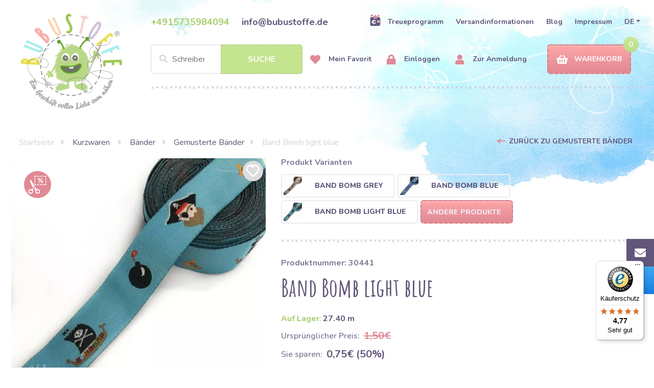

--- FILE ---
content_type: text/javascript
request_url: https://widgets.trustedshops.com/js/XCE2438C3A7E9F020619C5D5E0148D03F.js
body_size: 1376
content:
((e,t)=>{const a={shopInfo:{tsId:"XCE2438C3A7E9F020619C5D5E0148D03F",name:"bubustoffe.de",url:"www.bubustoffe.de",language:"de",targetMarket:"DEU",ratingVariant:"WIDGET",eTrustedIds:{accountId:"acc-e0aace00-75c4-4aff-b1ec-f69d0cbacf78",channelId:"chl-f80fd623-ea9d-4194-812d-af0993e238b0"},buyerProtection:{certificateType:"CLASSIC",certificateState:"PRODUCTION",mainProtectionCurrency:"EUR",classicProtectionAmount:100,maxProtectionDuration:30,plusProtectionAmount:2e4,basicProtectionAmount:100,firstCertified:"2022-10-13 00:00:00"},reviewSystem:{rating:{averageRating:4.77,averageRatingCount:639,overallRatingCount:1528,distribution:{oneStar:16,twoStars:5,threeStars:9,fourStars:48,fiveStars:561}},reviews:[{average:5,buyerStatement:"Tolle Stoffe, schnelle Abwicklung, Mindestbestellmenge ab 30 cm! Sehr zu empfehlen!",rawChangeDate:"2026-01-16T14:00:44.000Z",changeDate:"16.1.2026",transactionDate:"6.1.2026"},{average:5,buyerStatement:"Der Stoff sieht sehr gut aus, die Farben sind schön.",rawChangeDate:"2026-01-14T15:48:21.000Z",changeDate:"14.1.2026",transactionDate:"6.1.2026"},{average:5,buyerStatement:"Es paßt immer alles",rawChangeDate:"2026-01-11T07:26:01.000Z",changeDate:"11.1.2026",transactionDate:"1.1.2026"}]},features:["GUARANTEE_RECOG_CLASSIC_INTEGRATION","SHOP_CONSUMER_MEMBERSHIP","DISABLE_REVIEWREQUEST_SENDING","MARS_EVENTS","MARS_REVIEWS","MARS_PUBLIC_QUESTIONNAIRE","MARS_QUESTIONNAIRE"],consentManagementType:"OFF",urls:{profileUrl:"https://www.trustedshops.de/bewertung/info_XCE2438C3A7E9F020619C5D5E0148D03F.html",profileUrlLegalSection:"https://www.trustedshops.de/bewertung/info_XCE2438C3A7E9F020619C5D5E0148D03F.html#legal-info",reviewLegalUrl:"https://help.etrusted.com/hc/de/articles/23970864566162"},contractStartDate:"2019-01-09 00:00:00",shopkeeper:{name:"Bubulákovo s.r.o.",street:"Lužná 2320/6",country:"SK",city:"Šaľa",zip:"92705"},displayVariant:"full",variant:"full",twoLetterCountryCode:"DE"},"process.env":{STAGE:"prod"},externalConfig:{trustbadgeScriptUrl:"https://widgets.trustedshops.com/assets/trustbadge.js",cdnDomain:"widgets.trustedshops.com"},elementIdSuffix:"-98e3dadd90eb493088abdc5597a70810",buildTimestamp:"2026-01-17T05:23:52.486Z",buildStage:"prod"},r=a=>{const{trustbadgeScriptUrl:r}=a.externalConfig;let n=t.querySelector(`script[src="${r}"]`);n&&t.body.removeChild(n),n=t.createElement("script"),n.src=r,n.charset="utf-8",n.setAttribute("data-type","trustbadge-business-logic"),n.onerror=()=>{throw new Error(`The Trustbadge script could not be loaded from ${r}. Have you maybe selected an invalid TSID?`)},n.onload=()=>{e.trustbadge?.load(a)},t.body.appendChild(n)};"complete"===t.readyState?r(a):e.addEventListener("load",(()=>{r(a)}))})(window,document);